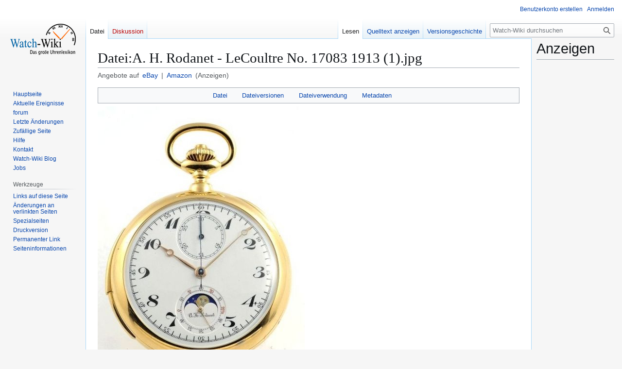

--- FILE ---
content_type: text/html; charset=UTF-8
request_url: https://watch-wiki.org/index.php?title=Datei:A._H._Rodanet_-_LeCoultre_No._17083_1913_(1).jpg
body_size: 10171
content:
<!DOCTYPE html>
<html class="client-nojs" lang="de" dir="ltr">
<head>
<meta charset="UTF-8">
<title>A. H. Rodanet - LeCoultre No. 17083 1913 (1).jpg - Watch-Wiki - Das Uhrenlexikon</title>
<script type="c4458bd745624f18c42ce8c9-text/javascript">/*!
 * Inline script for ResourceLoader\ClientHtml.php.
 *
 * This is tested via an exported function that takes `document` and `$VARS`.
 * See also QUnitTestResources.php.
 *
 * Like startup.js, this file is enforced by ESLint to be ES3-syntax compatible and
 * must degrade gracefully in older browsers.
 *
 * Use of ES5 (e.g. forEach) or ES6 methods (not syntax) is safe within the cookie conditional.
 */
/* global $VARS */
( function () {
	var className = "client-js";
	var cookie = document.cookie.match( /(?:^|; )watch-wikimwclientpreferences=([^;]+)/ );
	if ( cookie ) {
		// The comma is escaped by mw.cookie.set
		cookie[ 1 ].split( '%2C' ).forEach( function ( pref ) {
			// To avoid misuse and to allow emergency shut-off, classes are only set when a matching
			// class for the same key already set. For new features, the default class must be set
			// a couple of weeks before the feature toggle is deployed, to give time for the
			// CDN/HTML cache to roll over.
			//
			// Regex explanation:
			// 1. `\w+`, match the "-value" suffix, this is equivalent to [a-zA-Z0-9_].
			//     This is stripped from the desired class to create a match for a current class.
			// 2. `[^\w-]`, any non-alphanumeric characters. This should never match but is
			//     stripped to ensure regex safety by keeping it simple (no need to escape).
			// 3. Match an existing class name as follows:
			//    * (^| ) = start of string or space
			//    * -clientpref- = enforce present of this literal string
			//    * ( |$) = end of string or space
			//
			// Replacement examples:
			// * vector-feature-foo-clientpref-2 -> vector-feature-foo-clientpref-4
			// * mw-foo-clientpref-enabled       -> mw-foo-clientpref-disabled
			// * mw-display-clientpref-dark      -> mw-display-clientpref-light
			className = className.replace(

				new RegExp( '(^| )' + pref.replace( /-clientpref-\w+$|[^\w-]+/g, '' ) + '-clientpref-\\w+( |$)' ),
				'$1' + pref + '$2'
			);
		} );
	}
	document.documentElement.className = className;
}() );

RLCONF = {
    "wgBreakFrames": false,
    "wgSeparatorTransformTable": [
        ",\t.",
        ".\t,"
    ],
    "wgDigitTransformTable": [
        "",
        ""
    ],
    "wgDefaultDateFormat": "dmy",
    "wgMonthNames": [
        "",
        "Januar",
        "Februar",
        "März",
        "April",
        "Mai",
        "Juni",
        "Juli",
        "August",
        "September",
        "Oktober",
        "November",
        "Dezember"
    ],
    "wgRequestId": "87a8552810cb54812c8be61c",
    "wgCanonicalNamespace": "File",
    "wgCanonicalSpecialPageName": false,
    "wgNamespaceNumber": 6,
    "wgPageName": "Datei:A._H._Rodanet_-_LeCoultre_No._17083_1913_(1).jpg",
    "wgTitle": "A. H. Rodanet - LeCoultre No. 17083 1913 (1).jpg",
    "wgCurRevisionId": 255236,
    "wgRevisionId": 255236,
    "wgArticleId": 73788,
    "wgIsArticle": true,
    "wgIsRedirect": false,
    "wgAction": "view",
    "wgUserName": null,
    "wgUserGroups": [
        "*"
    ],
    "wgCategories": [
        "Bildgalerie Uhrenmodelle Rodanet, Auguste Hilaire",
        "Picture gallery watch models Rodanet, Auguste Hilaire",
        "Galería de imagenes de modelos de relojes Rodanet, Auguste Hilaire",
        "Afbeeldingen galerij uurwerkmodellen Rodanet, Auguste Hilaire",
        "Фотогалерея Модели часов Rodanet, Auguste Hilaire",
        "Galleria fotografica di modelli orologi Rodanet, Auguste Hilaire"
    ],
    "wgPageViewLanguage": "de",
    "wgPageContentLanguage": "de",
    "wgPageContentModel": "wikitext",
    "wgRelevantPageName": "Datei:A._H._Rodanet_-_LeCoultre_No._17083_1913_(1).jpg",
    "wgRelevantArticleId": 73788,
    "wgIsProbablyEditable": false,
    "wgRelevantPageIsProbablyEditable": false,
    "wgRestrictionEdit": [],
    "wgRestrictionMove": [],
    "wgRestrictionUpload": [],
    "wgCiteReferencePreviewsActive": true,
    "wgCheckUserClientHintsHeadersJsApi": [
        "architecture",
        "bitness",
        "brands",
        "fullVersionList",
        "mobile",
        "model",
        "platform",
        "platformVersion"
    ]
};

RLSTATE = {
    "site.styles": "ready",
    "user.styles": "ready",
    "user": "ready",
    "user.options": "loading",
    "mediawiki.interface.helpers.styles": "ready",
    "mediawiki.action.view.filepage": "ready",
    "skins.vector.styles.legacy": "ready",
    "filepage": "ready",
    "ext.watchwikiinternals.common": "ready",
    "ext.embedVideo.styles": "ready"
};

RLPAGEMODULES = [
    "mediawiki.action.view.metadata",
    "site",
    "mediawiki.page.ready",
    "skins.vector.legacy.js",
    "ext.embedVideo.overlay",
    "ext.checkUser.clientHints"
];
</script>
<script type="c4458bd745624f18c42ce8c9-text/javascript">(RLQ=window.RLQ||[]).push(function(){mw.loader.impl(function(){return["user.options@",function($,jQuery,require,module){mw.user.tokens.set({
    "patrolToken": "+\\",
    "watchToken": "+\\",
    "csrfToken": "+\\"
});
}];});});</script>
<link rel="stylesheet" href="/load.php?debug=1&amp;lang=de&amp;modules=ext.embedVideo.styles&amp;only=styles&amp;skin=vector">
<link rel="stylesheet" href="/load.php?debug=1&amp;lang=de&amp;modules=ext.watchwikiinternals.common&amp;only=styles&amp;skin=vector">
<link rel="stylesheet" href="/load.php?debug=1&amp;lang=de&amp;modules=filepage&amp;only=styles&amp;skin=vector">
<link rel="stylesheet" href="/load.php?debug=1&amp;lang=de&amp;modules=mediawiki.action.view.filepage&amp;only=styles&amp;skin=vector">
<link rel="stylesheet" href="/load.php?debug=1&amp;lang=de&amp;modules=mediawiki.interface.helpers.styles&amp;only=styles&amp;skin=vector">
<link rel="stylesheet" href="/load.php?debug=1&amp;lang=de&amp;modules=skins.vector.styles.legacy&amp;only=styles&amp;skin=vector">
<script async="" src="/load.php?debug=1&amp;lang=de&amp;modules=startup&amp;only=scripts&amp;raw=1&amp;skin=vector" type="c4458bd745624f18c42ce8c9-text/javascript"></script>
<meta name="ResourceLoaderDynamicStyles" content="">
<link rel="stylesheet" href="/load.php?debug=1&amp;lang=de&amp;modules=site.styles&amp;only=styles&amp;skin=vector">
<meta name="generator" content="MediaWiki 1.43.6">
<meta name="robots" content="max-image-preview:standard">
<meta name="format-detection" content="telephone=no">
<meta name="description" content="Watch-Wiki.org ist das größte freie Online-Uhrenlexikon. Mit über 37.000 Artikeln und der Hilfe von 2,7 Millionen Nutzern findest du alles zu Uhren, Marken, Uhrwerken und Herstellern.">
<meta name="viewport" content="width=1120">
<link rel="search" type="application/opensearchdescription+xml" href="/rest.php/v1/search" title="Watch-Wiki (de)">
<link rel="EditURI" type="application/rsd+xml" href="https://watch-wiki.org/api.php?action=rsd">
<link rel="alternate" type="application/atom+xml" title="Atom-Feed für „Watch-Wiki - Das Uhrenlexikon“" href="/index.php?title=Spezial:Letzte_%C3%84nderungen&amp;feed=atom">
<script type="c4458bd745624f18c42ce8c9-text/javascript">
			document.addEventListener("DOMContentLoaded", function() {
				// Get base article title
				var articleTitle = "A. H. Rodanet - LeCoultre No. 17083 1913 (1)";

				// Create the eBay search URL with language-specific domain, currency, site ID, and worldwide filter
				var ebayUrl = "https://www.ebay.de/sch/i.html?_from=R40&_trksid=p2380057.m570.l1313&_nkw=" + encodeURIComponent(articleTitle) + "&_sacat=0&mkcid=1&mkrid=707-53477-19255-0&siteid=77&campid=5337633169&customid=&toolid=10001&mkevt=1&LH_Currency=EUR&LH_PrefLoc=2";

				// Create the Amazon search URL with language-specific domain
				var amazonUrl = "https://www.amazon.de/s?k=" + encodeURIComponent(articleTitle) + "&tag=watchwiki-21";

				// Create the subtitle HTML with localized text
				var subtitleHtml = "<div class='article-search-links'>" +
					"Angebote auf " + " " +
					"" +
					"<a href='" + ebayUrl + "' target='_blank'>eBay</a> | " +
					"<a href='" + amazonUrl + "' target='_blank'>Amazon</a>" +
					" (Anzeigen)" +
					"</div>";

				// Add the subtitle after the page title
				var firstHeading = document.getElementById("firstHeading");
				if (firstHeading) {
					var subtitleDiv = document.createElement("div");
					subtitleDiv.innerHTML = subtitleHtml;
					firstHeading.parentNode.insertBefore(subtitleDiv, firstHeading.nextSibling);
				}
			});
		</script>
<script async src="https://pagead2.googlesyndication.com/pagead/js/adsbygoogle.js?client=ca-pub-3140509998668252" crossorigin="anonymous" type="c4458bd745624f18c42ce8c9-text/javascript"></script>
<script type="c4458bd745624f18c42ce8c9-text/javascript">
													 var _gaq = _gaq || [];
													 _gaq.push(['_setAccount', 'UA-11563579-2']);
													 _gaq.push(['_setDomainName', 'watch-wiki.org']);
													 _gaq.push(['_setAllowLinker',true]);
													 _gaq.push(['_trackPageview']);
													 (function() {
														 var ga = document.createElement('script'); ga.type = 'text/javascript'; ga.async = true;
														 ga.src = ('https:' == document.location.protocol ? 'https://ssl' : 'http://www') + '.google-analytics.com/ga.js';
														 var s = document.getElementsByTagName('script')[0]; s.parentNode.insertBefore(ga, s);
													 })();
				 </script>
</head>
<body class="skin-vector-legacy mediawiki ltr sitedir-ltr mw-hide-empty-elt ns-6 ns-subject page-Datei_A_H_Rodanet_-_LeCoultre_No_17083_1913_1_jpg rootpage-Datei_A_H_Rodanet_-_LeCoultre_No_17083_1913_1_jpg skin-vector action-view"><div id="mw-page-base" class="noprint"></div>
<div id="mw-head-base" class="noprint"></div>
<div id="content" class="mw-body" role="main">
	<a id="top"></a>
	<div id="siteNotice"></div>
	<div class="mw-indicators">
	</div>
	<h1 id="firstHeading" class="firstHeading mw-first-heading"><span class="mw-page-title-namespace">Datei</span><span class="mw-page-title-separator">:</span><span class="mw-page-title-main">A. H. Rodanet - LeCoultre No. 17083 1913 (1).jpg</span></h1>
	<div id="bodyContent" class="vector-body">
		<div id="siteSub" class="noprint">Aus Watch-Wiki</div>
		<div id="contentSub"><div id="mw-content-subtitle"></div></div>
		<div id="contentSub2"></div>
		
		<div id="jump-to-nav"></div>
		<a class="mw-jump-link" href="#mw-head">Zur Navigation springen</a>
		<a class="mw-jump-link" href="#searchInput">Zur Suche springen</a>
		<div id="mw-content-text" class="mw-body-content"><ul id="filetoc" role="navigation"><li><a href="#file">Datei</a></li>
<li><a href="#filehistory">Dateiversionen</a></li>
<li><a href="#filelinks">Dateiverwendung</a></li>
<li><a href="#metadata">Metadaten</a></li></ul><div class="fullImageLink" id="file"><a href="/images/4/4f/A._H._Rodanet_-_LeCoultre_No._17083_1913_%281%29.jpg"><img alt="Datei:A. H. Rodanet - LeCoultre No. 17083 1913 (1).jpg" src="/images/thumb/4/4f/A._H._Rodanet_-_LeCoultre_No._17083_1913_%281%29.jpg/426px-A._H._Rodanet_-_LeCoultre_No._17083_1913_%281%29.jpg?20111013115629" decoding="async" width="426" height="599" srcset="/images/4/4f/A._H._Rodanet_-_LeCoultre_No._17083_1913_%281%29.jpg?20111013115629 1.5x" /></a><div class="mw-filepage-resolutioninfo">Größe dieser Vorschau: <a href="/images/thumb/4/4f/A._H._Rodanet_-_LeCoultre_No._17083_1913_%281%29.jpg/426px-A._H._Rodanet_-_LeCoultre_No._17083_1913_%281%29.jpg" class="mw-thumbnail-link">426 × 599 Pixel</a>. <span class="mw-filepage-other-resolutions">Weitere Auflösung: <a href="/images/4/4f/A._H._Rodanet_-_LeCoultre_No._17083_1913_%281%29.jpg" class="mw-thumbnail-link">463 × 651 Pixel</a>.</span></div></div>
<div class="mw-content-ltr fullMedia" lang="de" dir="ltr"><p><bdi dir="ltr"><a href="/images/4/4f/A._H._Rodanet_-_LeCoultre_No._17083_1913_%281%29.jpg" class="internal" title="A. H. Rodanet - LeCoultre No. 17083 1913 (1).jpg">Originaldatei</a></bdi> <span class="fileInfo">(463 × 651 Pixel, Dateigröße: 75 KB, MIME-Typ: <span class="mime-type">image/jpeg</span>)</span>
</p></div><div id="mw-imagepage-content"><div class="mw-content-ltr mw-parser-output" lang="de" dir="ltr"><p>LeCoultre &amp; Co., Geneva / A. H. Rodanet, Paris, Werk Nr. 17083, Geh. Nr. 17083, Cal. 19/20SMCCV, 53 mm, 100 gr., circa 1913 
</p><p>Hochfeine Präzisions-Herrentaschenuhr mit Minutenrepetition, Chronograph und Mondphase 
</p><p>Geh.: 18Kt Gold, glatt, à goutte, gravierte Goldcuvette. Ziffbl.: Email, arab. Zahlen, kleine Sekunde, eingesetzter 30 Min.-Zähler, Mondphase/Mondalter, Breguet-Goldzeiger. Werk: Brückenwerk, gekörnt, vergoldet, polierte Schrauben, feinst mattierte und spiegelpolierte, anglierte Chronographen-Stahlteile, Schaltrad, 2 Hämmer, 2 Tonfedern, Goldschrauben-Komp.-Unruh, gebläute Unruhspirale, wolfsverzahnte Aufzugsräder. 
</p><p>A gentleman's very fine minute repeating precision pocket watch with chronograph and moon phase 
</p><p>Case: 18k gold, smooth, à goutte, engraved gold dome. Dial: enamel, Arabic numerals, auxiliary seconds, sunk 30 min. counter, moon phase/age, gold Breguet hands. Movm.: bridge movement, frosted, gilt, polished screws, very finely matted and mirror-polished, bevelled chronograph steel parts, ratchet wheel, 2 hammers, 2 gongs, gold screw compensation balance, blued balance spring, wolfteeth winding wheels. 
</p>
<table cellspacing="8" cellpadding="8" style="clear:both; margin:auto; background-color:#F5F5F5; border:3px solid #fd9d00; margin-top:30px; margin-bottom:15px; width:80%;">
<tbody><tr>
<td><span typeof="mw:File"><a href="/index.php?title=Datei:Red_copyright.svg.png" class="mw-file-description"><img src="/images/thumb/2/2e/Red_copyright.svg.png/55px-Red_copyright.svg.png" decoding="async" width="55" height="55" class="mw-file-element" srcset="/images/thumb/2/2e/Red_copyright.svg.png/83px-Red_copyright.svg.png 1.5x, /images/thumb/2/2e/Red_copyright.svg.png/110px-Red_copyright.svg.png 2x" /></a></span>
</td>
<td>Alle Bildrechte liegen bei dem Auktionshaus <a href="/index.php?title=Auktionen_Dr._H._Crott" title="Auktionen Dr. H. Crott">Auktionen Dr. H. Crott</a>.<br />
<p>Diese Abbildung ist <b>urheberrechtlich geschützt</b> und steht <b>nicht</b> unter einer freien Lizenz. Für anderweitige Nutzungen außerhalb von Watch-Wiki ist die schriftliche Zustimmung des Urheberrechtsinhabers nötig.
</p>
</td></tr></tbody></table>
<p><br />
</p>
<!-- 
NewPP limit report
Cached time: 20260122113119
Cache expiry: 86400
Reduced expiry: false
Complications: []
CPU time usage: 0.011 seconds
Real time usage: 0.020 seconds
Preprocessor visited node count: 23/1000000
Post‐expand include size: 1444/2097152 bytes
Template argument size: 187/2097152 bytes
Highest expansion depth: 4/100
Expensive parser function count: 0/100
Unstrip recursion depth: 0/20
Unstrip post‐expand size: 0/5000000 bytes
-->
<!--
Transclusion expansion time report (%,ms,calls,template)
100.00%   13.783      1 -total
 75.31%   10.380      1 Vorlage:Kategorie_Bildgalerie_Uhrenmodelle_Rodanet,_Auguste_Hilaire
 47.65%    6.567      1 Vorlage:Bildgalerie_Uhrenmodelle_XXX_Sprachen
 23.08%    3.181      1 Vorlage:Bildrechte_U
-->

<!-- Saved in parser cache with key watch?hwiki:pcache:idhash:73788-0!canonical and timestamp 20260122113119 and revision id 255236. Rendering was triggered because: page-view
 -->
</div></div><h2 id="filehistory">Dateiversionen</h2>
<div id="mw-imagepage-section-filehistory">
<p>Klicke auf einen Zeitpunkt, um diese Version zu laden.
</p>
<table class="wikitable filehistory">
<tr><th></th><th>Version vom</th><th>Vorschaubild</th><th>Maße</th><th>Benutzer</th><th>Kommentar</th></tr>
<tr><td>aktuell</td><td class="filehistory-selected" style="white-space: nowrap;"><a href="/images/4/4f/A._H._Rodanet_-_LeCoultre_No._17083_1913_%281%29.jpg">12:56, 13. Okt. 2011</a></td><td><a href="/images/4/4f/A._H._Rodanet_-_LeCoultre_No._17083_1913_%281%29.jpg"><img alt="Vorschaubild der Version vom 12:56, 13. Okt. 2011" src="/images/thumb/4/4f/A._H._Rodanet_-_LeCoultre_No._17083_1913_%281%29.jpg/85px-A._H._Rodanet_-_LeCoultre_No._17083_1913_%281%29.jpg?20111013115629" decoding="async" loading="lazy" width="85" height="120" /></a></td><td>463 × 651 <span style="white-space: nowrap;">(75 KB)</span></td><td><a href="/index.php?title=Benutzer:Andriessen" class="mw-userlink" title="Benutzer:Andriessen"><bdi>Andriessen</bdi></a><span style="white-space: nowrap;"> <span class="mw-usertoollinks">(<a href="/index.php?title=Benutzer_Diskussion:Andriessen" class="mw-usertoollinks-talk" title="Benutzer Diskussion:Andriessen">Diskussion</a> | <a href="/index.php?title=Spezial:Beitr%C3%A4ge/Andriessen" class="mw-usertoollinks-contribs" title="Spezial:Beiträge/Andriessen">Beiträge</a>)</span></span></td><td dir="ltr">LeCoultre &amp; Co., Geneva / A. H. Rodanet, Paris, Werk Nr. 17083, Geh. Nr. 17083, Cal. 19/20SMCCV, 53 mm, 100 gr., circa 1913   Hochfeine Präzisions-Herrentaschenuhr mit Minutenrepetition, Chronograph und Mondphase   Geh.: 18Kt Gold, glatt, à goutte, grav</td></tr>
</table>

</div>
<div class="mw-imagepage-upload-links"><p id="mw-imagepage-upload-disallowed">Du kannst diese Datei nicht überschreiben.</p></div><h2 id="filelinks">Dateiverwendung</h2>
<div id='mw-imagepage-section-linkstoimage'>
<p>Die folgende Seite verwendet diese Datei:
</p><ul class="mw-imagepage-linkstoimage">
<li class="mw-imagepage-linkstoimage-ns0"><a href="/index.php?title=Rodanet,_Auguste_Hilaire" title="Rodanet, Auguste Hilaire">Rodanet, Auguste Hilaire</a></li>
</ul>
</div>
<h2 id="metadata">Metadaten</h2>
<div class="mw-content-ltr mw-imagepage-section-metadata" lang="de" dir="ltr"><p>Diese Datei enthält weitere Informationen, die in der Regel von der Digitalkamera oder dem verwendeten Scanner stammen. Durch nachträgliche Bearbeitung der Originaldatei können einige Details verändert worden sein.</p><table id="mw&#95;metadata" class="mw&#95;metadata collapsed">
<tbody><tr class="exif-&#95;error mw-metadata-collapsible"><th>&#95;error</th><td>0</td></tr></tbody></table>
</div>
<div class="printfooter" data-nosnippet="">Abgerufen von „<a dir="ltr" href="https://watch-wiki.org/index.php?title=Datei:A._H._Rodanet_-_LeCoultre_No._17083_1913_(1).jpg&amp;oldid=255236">https://watch-wiki.org/index.php?title=Datei:A._H._Rodanet_-_LeCoultre_No._17083_1913_(1).jpg&amp;oldid=255236</a>“</div></div>
		<div id="catlinks" class="catlinks" data-mw="interface"><div id="mw-normal-catlinks" class="mw-normal-catlinks"><a href="/index.php?title=Spezial:Kategorien" title="Spezial:Kategorien">Kategorien</a>: <ul><li><a href="/index.php?title=Kategorie:Bildgalerie_Uhrenmodelle_Rodanet,_Auguste_Hilaire" title="Kategorie:Bildgalerie Uhrenmodelle Rodanet, Auguste Hilaire">Bildgalerie Uhrenmodelle Rodanet, Auguste Hilaire</a></li><li><a href="/index.php?title=Kategorie:Picture_gallery_watch_models_Rodanet,_Auguste_Hilaire" title="Kategorie:Picture gallery watch models Rodanet, Auguste Hilaire">Picture gallery watch models Rodanet, Auguste Hilaire</a></li><li><a href="/index.php?title=Kategorie:Galer%C3%ADa_de_imagenes_de_modelos_de_relojes_Rodanet,_Auguste_Hilaire" title="Kategorie:Galería de imagenes de modelos de relojes Rodanet, Auguste Hilaire">Galería de imagenes de modelos de relojes Rodanet, Auguste Hilaire</a></li><li><a href="/index.php?title=Kategorie:Afbeeldingen_galerij_uurwerkmodellen_Rodanet,_Auguste_Hilaire" title="Kategorie:Afbeeldingen galerij uurwerkmodellen Rodanet, Auguste Hilaire">Afbeeldingen galerij uurwerkmodellen Rodanet, Auguste Hilaire</a></li><li><a href="/index.php?title=Kategorie:%D0%A4%D0%BE%D1%82%D0%BE%D0%B3%D0%B0%D0%BB%D0%B5%D1%80%D0%B5%D1%8F_%D0%9C%D0%BE%D0%B4%D0%B5%D0%BB%D0%B8_%D1%87%D0%B0%D1%81%D0%BE%D0%B2_Rodanet,_Auguste_Hilaire" title="Kategorie:Фотогалерея Модели часов Rodanet, Auguste Hilaire">Фотогалерея Модели часов Rodanet, Auguste Hilaire</a></li><li><a href="/index.php?title=Kategorie:Galleria_fotografica_di_modelli_orologi_Rodanet,_Auguste_Hilaire" title="Kategorie:Galleria fotografica di modelli orologi Rodanet, Auguste Hilaire">Galleria fotografica di modelli orologi Rodanet, Auguste Hilaire</a></li></ul></div></div>
	</div>
</div>
<div id='mw-data-after-content'>
	<div id="googlead">
																	<font style="font:Verdana;font-size:10px;">Ads by Google</font>
																	<hr style="color:#AAAAAA;background:#AAAAAA;width:100%;" />
																	<script async src="//pagead2.googlesyndication.com/pagead/js/adsbygoogle.js" type="c4458bd745624f18c42ce8c9-text/javascript"></script>
																		<!-- content-bottom -->
																		<ins class="adsbygoogle" style="display:inline-block;width:728px;height:90px" data-ad-client="ca-pub-3140509998668252" data-ad-slot="1115607022"></ins>
																	<script type="c4458bd745624f18c42ce8c9-text/javascript">
																		(adsbygoogle = window.adsbygoogle || []).push({});
																	</script>
																</div><div id="column-google"><h2>Anzeigen</h2><script async src="https://pagead2.googlesyndication.com/pagead/js/adsbygoogle.js?client=ca-pub-3140509998668252" crossorigin="anonymous" type="c4458bd745624f18c42ce8c9-text/javascript"></script>
													<!-- Right-Sidebar-1 -->
													<ins class="adsbygoogle"
														style="display:inline-block;width:160px;height:600px"
														data-ad-client="ca-pub-3140509998668252"
														data-ad-slot="7938043941"></ins>
													<script type="c4458bd745624f18c42ce8c9-text/javascript">
														(adsbygoogle = window.adsbygoogle || []).push({});
													</script>
</div>

<div id="mw-navigation">
	<h2>Navigationsmenü</h2>
	<div id="mw-head">
		
<nav id="p-personal" class="mw-portlet mw-portlet-personal vector-user-menu-legacy vector-menu" aria-labelledby="p-personal-label"  >
	<h3
		id="p-personal-label"
		
		class="vector-menu-heading "
	>
		<span class="vector-menu-heading-label">Meine Werkzeuge</span>
	</h3>
	<div class="vector-menu-content">
		
		<ul class="vector-menu-content-list">
			
			<li id="pt-createaccount" class="mw-list-item"><a href="/index.php?title=Spezial:Benutzerkonto_anlegen&amp;returnto=Datei%3AA.+H.+Rodanet+-+LeCoultre+No.+17083+1913+%281%29.jpg" title="Wir ermutigen dich dazu, ein Benutzerkonto zu erstellen und dich anzumelden. Es ist jedoch nicht zwingend erforderlich."><span>Benutzerkonto erstellen</span></a></li><li id="pt-login" class="mw-list-item"><a href="/index.php?title=Spezial:Anmelden&amp;returnto=Datei%3AA.+H.+Rodanet+-+LeCoultre+No.+17083+1913+%281%29.jpg" title="Sich anzumelden wird gerne gesehen, ist jedoch nicht zwingend erforderlich. [o]" accesskey="o"><span>Anmelden</span></a></li>
		</ul>
		
	</div>
</nav>

		<div id="left-navigation">
			
<nav id="p-namespaces" class="mw-portlet mw-portlet-namespaces vector-menu-tabs vector-menu-tabs-legacy vector-menu" aria-labelledby="p-namespaces-label"  >
	<h3
		id="p-namespaces-label"
		
		class="vector-menu-heading "
	>
		<span class="vector-menu-heading-label">Namensräume</span>
	</h3>
	<div class="vector-menu-content">
		
		<ul class="vector-menu-content-list">
			
			<li id="ca-nstab-image" class="selected mw-list-item"><a href="/index.php?title=Datei:A._H._Rodanet_-_LeCoultre_No._17083_1913_(1).jpg" title="Dateiseite anzeigen [c]" accesskey="c"><span>Datei</span></a></li><li id="ca-talk" class="new mw-list-item"><a href="/index.php?title=Datei_Diskussion:A._H._Rodanet_-_LeCoultre_No._17083_1913_(1).jpg&amp;action=edit&amp;redlink=1" rel="discussion" class="new" title="Diskussion zum Seiteninhalt (Seite nicht vorhanden) [t]" accesskey="t"><span>Diskussion</span></a></li>
		</ul>
		
	</div>
</nav>

			
<nav id="p-variants" class="mw-portlet mw-portlet-variants emptyPortlet vector-menu-dropdown vector-menu" aria-labelledby="p-variants-label"  >
	<input type="checkbox"
		id="p-variants-checkbox"
		role="button"
		aria-haspopup="true"
		data-event-name="ui.dropdown-p-variants"
		class="vector-menu-checkbox"
		aria-labelledby="p-variants-label"
	>
	<label
		id="p-variants-label"
		
		class="vector-menu-heading "
	>
		<span class="vector-menu-heading-label">Deutsch</span>
	</label>
	<div class="vector-menu-content">
		
		<ul class="vector-menu-content-list">
			
			
		</ul>
		
	</div>
</nav>

		</div>
		<div id="right-navigation">
			
<nav id="p-views" class="mw-portlet mw-portlet-views vector-menu-tabs vector-menu-tabs-legacy vector-menu" aria-labelledby="p-views-label"  >
	<h3
		id="p-views-label"
		
		class="vector-menu-heading "
	>
		<span class="vector-menu-heading-label">Ansichten</span>
	</h3>
	<div class="vector-menu-content">
		
		<ul class="vector-menu-content-list">
			
			<li id="ca-view" class="selected mw-list-item"><a href="/index.php?title=Datei:A._H._Rodanet_-_LeCoultre_No._17083_1913_(1).jpg"><span>Lesen</span></a></li><li id="ca-viewsource" class="mw-list-item"><a href="/index.php?title=Datei:A._H._Rodanet_-_LeCoultre_No._17083_1913_(1).jpg&amp;action=edit" title="Diese Seite ist geschützt. Ihr Quelltext kann dennoch angesehen und kopiert werden. [e]" accesskey="e"><span>Quelltext anzeigen</span></a></li><li id="ca-history" class="mw-list-item"><a href="/index.php?title=Datei:A._H._Rodanet_-_LeCoultre_No._17083_1913_(1).jpg&amp;action=history" title="Frühere Versionen dieser Seite listen [h]" accesskey="h"><span>Versionsgeschichte</span></a></li>
		</ul>
		
	</div>
</nav>

			
<nav id="p-cactions" class="mw-portlet mw-portlet-cactions emptyPortlet vector-menu-dropdown vector-menu" aria-labelledby="p-cactions-label"  title="Weitere Optionen" >
	<input type="checkbox"
		id="p-cactions-checkbox"
		role="button"
		aria-haspopup="true"
		data-event-name="ui.dropdown-p-cactions"
		class="vector-menu-checkbox"
		aria-labelledby="p-cactions-label"
	>
	<label
		id="p-cactions-label"
		
		class="vector-menu-heading "
	>
		<span class="vector-menu-heading-label">Weitere</span>
	</label>
	<div class="vector-menu-content">
		
		<ul class="vector-menu-content-list">
			
			
		</ul>
		
	</div>
</nav>

			
<div id="p-search" role="search" class="vector-search-box-vue  vector-search-box-show-thumbnail vector-search-box-auto-expand-width vector-search-box">
	<h3 >Suche</h3>
	<form action="/index.php" id="searchform" class="vector-search-box-form">
		<div id="simpleSearch"
			class="vector-search-box-inner"
			 data-search-loc="header-navigation">
			<input class="vector-search-box-input"
				 type="search" name="search" placeholder="Watch-Wiki durchsuchen" aria-label="Watch-Wiki durchsuchen" autocapitalize="sentences" title="Watch-Wiki durchsuchen [f]" accesskey="f" id="searchInput"
			>
			<input type="hidden" name="title" value="Spezial:Suche">
			<input id="mw-searchButton"
				 class="searchButton mw-fallbackSearchButton" type="submit" name="fulltext" title="Suche nach Seiten, die diesen Text enthalten" value="Suche">
			<input id="searchButton"
				 class="searchButton" type="submit" name="go" title="Gehe direkt zu der Seite mit genau diesem Namen, falls sie vorhanden ist." value="Seite">
		</div>
	</form>
</div>

		</div>
	</div>
	
<div id="mw-panel" class="vector-legacy-sidebar">
	<div id="p-logo" role="banner">
		<a class="mw-wiki-logo" href="/index.php?title=Hauptseite"
			title="Hauptseite"></a>
	</div>
	
<nav id="p-navigation" class="mw-portlet mw-portlet-navigation vector-menu-portal portal vector-menu" aria-labelledby="p-navigation-label"  >
	<h3
		id="p-navigation-label"
		
		class="vector-menu-heading "
	>
		<span class="vector-menu-heading-label">Navigation</span>
	</h3>
	<div class="vector-menu-content">
		
		<ul class="vector-menu-content-list">
			
			<li id="n-mainpage" class="mw-list-item"><a href="/index.php?title=Hauptseite" title="Hauptseite anzeigen [z]" accesskey="z"><span>Hauptseite</span></a></li><li id="n-currentevents" class="mw-list-item"><a href="/index.php?title=Watch-Wiki:Aktuelle_Ereignisse" title="Hintergrundinformationen zu aktuellen Ereignissen"><span>Aktuelle Ereignisse</span></a></li><li id="n-forum" class="mw-list-item"><a href="/index.php?title=Forum"><span>forum</span></a></li><li id="n-recentchanges" class="mw-list-item"><a href="/index.php?title=Spezial:Letzte_%C3%84nderungen" title="Liste der letzten Änderungen in diesem Wiki [r]" accesskey="r"><span>Letzte Änderungen</span></a></li><li id="n-randompage" class="mw-list-item"><a href="/index.php?title=Spezial:Zuf%C3%A4llige_Seite" title="Zufällige Seite aufrufen [x]" accesskey="x"><span>Zufällige Seite</span></a></li><li id="n-help" class="mw-list-item"><a href="https://www.mediawiki.org/wiki/Special:MyLanguage/Help:Contents" title="Hilfeseite anzeigen"><span>Hilfe</span></a></li><li id="n-Kontakt" class="mw-list-item"><a href="/index.php?title=Kontakt"><span>Kontakt</span></a></li><li id="n-Watch-Wiki-Blog" class="mw-list-item"><a href="/index.php?title=Watch-Wiki_Blog/de"><span>Watch-Wiki Blog</span></a></li><li id="n-Jobs" class="mw-list-item"><a href="/index.php?title=Jobcenter"><span>Jobs</span></a></li>
		</ul>
		
	</div>
</nav>

	
<nav id="p-tb" class="mw-portlet mw-portlet-tb vector-menu-portal portal vector-menu" aria-labelledby="p-tb-label"  >
	<h3
		id="p-tb-label"
		
		class="vector-menu-heading "
	>
		<span class="vector-menu-heading-label">Werkzeuge</span>
	</h3>
	<div class="vector-menu-content">
		
		<ul class="vector-menu-content-list">
			
			<li id="t-whatlinkshere" class="mw-list-item"><a href="/index.php?title=Spezial:Linkliste/Datei:A._H._Rodanet_-_LeCoultre_No._17083_1913_(1).jpg" title="Liste aller Seiten, die hierher verlinken [j]" accesskey="j"><span>Links auf diese Seite</span></a></li><li id="t-recentchangeslinked" class="mw-list-item"><a href="/index.php?title=Spezial:%C3%84nderungen_an_verlinkten_Seiten/Datei:A._H._Rodanet_-_LeCoultre_No._17083_1913_(1).jpg" rel="nofollow" title="Letzte Änderungen an Seiten, die von hier verlinkt sind [k]" accesskey="k"><span>Änderungen an verlinkten Seiten</span></a></li><li id="t-specialpages" class="mw-list-item"><a href="/index.php?title=Spezial:Spezialseiten" title="Liste aller Spezialseiten [q]" accesskey="q"><span>Spezialseiten</span></a></li><li id="t-print" class="mw-list-item"><a href="javascript:print();" rel="alternate" title="Druckansicht dieser Seite [p]" accesskey="p"><span>Druckversion</span></a></li><li id="t-permalink" class="mw-list-item"><a href="/index.php?title=Datei:A._H._Rodanet_-_LeCoultre_No._17083_1913_(1).jpg&amp;oldid=255236" title="Dauerhafter Link zu dieser Seitenversion"><span>Permanenter Link</span></a></li><li id="t-info" class="mw-list-item"><a href="/index.php?title=Datei:A._H._Rodanet_-_LeCoultre_No._17083_1913_(1).jpg&amp;action=info" title="Weitere Informationen über diese Seite"><span>Seiten­­informationen</span></a></li>
		</ul>
		
	</div>
</nav>

	
</div>

</div>

<footer id="footer" class="mw-footer" >
	<ul id="footer-info">
	<li id="footer-info-lastmod"> Diese Seite wurde zuletzt am 13. Oktober 2011 um 12:56 Uhr bearbeitet.</li>
</ul>

	<ul id="footer-places">
	<li id="footer-places-privacy"><a href="/index.php?title=Watch-Wiki:Datenschutz">Datenschutz</a></li>
	<li id="footer-places-about"><a href="/index.php?title=Watch-Wiki:%C3%9Cber_Watch-Wiki">Über Watch-Wiki</a></li>
	<li id="footer-places-disclaimers"><a href="/index.php?title=Watch-Wiki:Impressum">Haftungsausschluss</a></li>
</ul>

	<ul id="footer-icons" class="noprint">
	<li id="footer-poweredbyico"><a href="https://www.mediawiki.org/" class="cdx-button cdx-button--fake-button cdx-button--size-large cdx-button--fake-button--enabled"><img src="/resources/assets/poweredby_mediawiki.svg" alt="Powered by MediaWiki" width="88" height="31" loading="lazy"></a></li>
</ul>

</footer>

<script type="c4458bd745624f18c42ce8c9-text/javascript">(RLQ=window.RLQ||[]).push(function(){mw.config.set({
    "wgBackendResponseTime": 361,
    "wgPageParseReport": {
        "limitreport": {
            "cputime": "0.001",
            "walltime": "0.001",
            "ppvisitednodes": {
                "value": 4,
                "limit": 1000000
            },
            "postexpandincludesize": {
                "value": 0,
                "limit": 2097152
            },
            "templateargumentsize": {
                "value": 0,
                "limit": 2097152
            },
            "expansiondepth": {
                "value": 1,
                "limit": 100
            },
            "expensivefunctioncount": {
                "value": 0,
                "limit": 100
            },
            "unstrip-depth": {
                "value": 0,
                "limit": 20
            },
            "unstrip-size": {
                "value": 0,
                "limit": 5000000
            },
            "timingprofile": [
                "100.00%    0.000      1 -total"
            ]
        },
        "cachereport": {
            "timestamp": "20260122113119",
            "ttl": 86400,
            "transientcontent": false
        }
    }
});});</script>
<script src="/cdn-cgi/scripts/7d0fa10a/cloudflare-static/rocket-loader.min.js" data-cf-settings="c4458bd745624f18c42ce8c9-|49" defer></script><script defer src="https://static.cloudflareinsights.com/beacon.min.js/vcd15cbe7772f49c399c6a5babf22c1241717689176015" integrity="sha512-ZpsOmlRQV6y907TI0dKBHq9Md29nnaEIPlkf84rnaERnq6zvWvPUqr2ft8M1aS28oN72PdrCzSjY4U6VaAw1EQ==" data-cf-beacon='{"version":"2024.11.0","token":"af7fec28601b4dff9dd9eb9a571598f4","r":1,"server_timing":{"name":{"cfCacheStatus":true,"cfEdge":true,"cfExtPri":true,"cfL4":true,"cfOrigin":true,"cfSpeedBrain":true},"location_startswith":null}}' crossorigin="anonymous"></script>
</body>
</html>

--- FILE ---
content_type: text/html; charset=utf-8
request_url: https://www.google.com/recaptcha/api2/aframe
body_size: 263
content:
<!DOCTYPE HTML><html><head><meta http-equiv="content-type" content="text/html; charset=UTF-8"></head><body><script nonce="GeFoRrlN0b1nmsdk_6gp8g">/** Anti-fraud and anti-abuse applications only. See google.com/recaptcha */ try{var clients={'sodar':'https://pagead2.googlesyndication.com/pagead/sodar?'};window.addEventListener("message",function(a){try{if(a.source===window.parent){var b=JSON.parse(a.data);var c=clients[b['id']];if(c){var d=document.createElement('img');d.src=c+b['params']+'&rc='+(localStorage.getItem("rc::a")?sessionStorage.getItem("rc::b"):"");window.document.body.appendChild(d);sessionStorage.setItem("rc::e",parseInt(sessionStorage.getItem("rc::e")||0)+1);localStorage.setItem("rc::h",'1769081482018');}}}catch(b){}});window.parent.postMessage("_grecaptcha_ready", "*");}catch(b){}</script></body></html>

--- FILE ---
content_type: text/css; charset=utf-8
request_url: https://watch-wiki.org/load.php?debug=1&lang=de&modules=mediawiki.action.view.filepage&only=styles&skin=vector
body_size: 1063
content:
@media print {
	/* stylelint-disable selector-class-pattern */
	/*!
	 * File description page - print style
	 */
	span.mw-filepage-other-resolutions,
	#filetoc {
	  display: none;
	}
	.mw_metadata {
	  background: #fff;
	  margin: 1em 0;
	  border: 1pt solid #aaa;
	  border-collapse: collapse;
	  font-size: 10pt;
	}
	.mw_metadata caption {
	  padding: 5px;
	  font-size: 10pt;
	}
	.mw_metadata th,
	.mw_metadata td {
	  /* Important is required to override any inline styles provided by editors */
	  background: #fff !important;
	  /* stylelint-disable-line declaration-no-important */
	  /* We need to also set color in case editors applied a light text color */
	  color: #000 !important;
	  /* stylelint-disable-line declaration-no-important */
	  border: 1pt solid #aaa;
	  padding: 0.4em 0.6em;
	}
	.mw_metadata th {
	  text-align: center;
	}}/*!
 * File description page
 */
/**
 * This file is a LESS import match for "mediawiki.skin.variables.less"
 * when legacy Vector (useskin=vector) is the active skin.
 */
/* stylelint-disable stylistic/indentation */
/* stylelint-disable selector-class-pattern */
.mw-filepage-resolutioninfo {
  margin-top: 4px;
  font-size: smaller;
}
/*
 * Multipage navigation
 */
.mw-filepage-multipage {
  display: flex;
  flex-direction: column;
}
.mw-filepage-multipage-navigation {
  align-items: center;
  display: flex;
}
.mw-filepage-multipage-navigation > * {
  margin: 0.5em 0;
}
.client-js .mw-filepage-multipage-navigation [type='submit'] {
  display: none;
}
@media (max-width: calc(640px - 1px)) {
  .mw-filepage-multipage-navigation {
    flex-wrap: wrap;
    justify-content: space-between;
    /* We need high specificity here */
  }
  .mw-filepage-multipage-navigation.mw-filepage-multipage-navigation figure,
  .mw-filepage-multipage-navigation.mw-filepage-multipage-navigation .thumb {
    display: none;
  }
  .mw-filepage-multipage-navigation > * {
    flex: 1 1 auto;
  }
  .mw-filepage-multipage-navigation > form {
    text-align: center;
  }
  .mw-filepage-multipage-navigation > :last-child {
    text-align: end;
  }
}
@media (min-width: 640px) {
  .mw-filepage-multipage {
    flex-direction: row;
  }
  .mw-filepage-multipage-navigation {
    align-items: flex-start;
    display: flex;
    flex-direction: column;
    justify-content: center;
    margin-left: 1em;
  }
  .mw-filepage-multipage-navigation > a {
    display: none;
  }
}
/*
 * File histories
 */
#filehistory {
  clear: both;
}
.filehistory th,
.filehistory td {
  vertical-align: top;
}
.filehistory th {
  text-align: left;
}
.filehistory .mw-imagepage-filesize {
  white-space: nowrap;
}
.filehistory .filehistory-selected {
  font-weight: bold;
}
/*
 * Add a checkered background image on hover for file
 * description pages. (T28470)
 */
.filehistory a img,
#file img:hover {
  background: url(/resources/src/mediawiki.action/images/checker.svg?ff513) repeat;
}
/*
 * filetoc
 */
#filetoc {
  background-color: var(--background-color-neutral-subtle, #f8f9fa);
  text-align: center;
  border: 1px solid var(--border-color-base, #a2a9b1);
  padding: 5px;
  font-size: 95%;
  margin: 0 0 0.5em 0;
}
#filetoc li {
  display: inline;
  list-style-type: none;
  padding-right: 2em;
}
/*
 * Shared images hint
 */
#shared-image-dup,
#shared-image-conflict {
  font-style: italic;
}
/*
 * Classes for Exif data display table.
 */
.mw_metadata {
  font-size: 0.75rem;
  margin-bottom: 16px;
  border: 0;
  border-collapse: collapse;
  width: 400px;
}
.mw_metadata caption {
  font-weight: 700;
}
.mw_metadata td,
.mw_metadata th {
  border: 1px solid var(--border-color-base, #a2a9b1);
  padding-left: 6px;
  padding-right: 6px;
  /* stylelint-disable-next-line plugin/no-unsupported-browser-features */
}
@media screen {
  html.skin-theme-clientpref-night .mw_metadata td,
  html.skin-theme-clientpref-night .mw_metadata th {
    background-color: var(--background-color-transparent, transparent);
  }
}
@media screen and (prefers-color-scheme: dark) {
  html.skin-theme-clientpref-os .mw_metadata td,
  html.skin-theme-clientpref-os .mw_metadata th {
    background-color: var(--background-color-transparent, transparent);
  }
}
.mw_metadata th {
  background-color: var(--background-color-neutral-subtle, #f8f9fa);
  font-weight: 400;
  text-align: right;
}
.mw_metadata td {
  padding-top: 4px;
  padding-bottom: 4px;
}
.mw_metadata .metadata-langlist {
  list-style: none;
  margin: 0;
  padding-left: 0;
}
.client-js .mw_metadata.collapsed .mw-metadata-collapsible {
  display: none;
}
@supports ( aspect-ratio: 16 / 9 ) {
  #file img {
    max-width: 100%;
    height: auto;
  }
}
@media screen {
  html.skin-theme-clientpref-night #file img {
    background-color: #c8ccd1;
  }
}
@media screen and (prefers-color-scheme: dark) {
  html.skin-theme-clientpref-os #file img {
    background-color: #c8ccd1;
  }
}


--- FILE ---
content_type: text/css; charset=utf-8
request_url: https://watch-wiki.org/load.php?debug=1&lang=de&modules=mediawiki.action.view.metadata&only=styles&skin=vector&version=ztntf
body_size: -222
content:
/* stylelint-disable selector-class-pattern */
/* stylelint-disable selector-no-vendor-prefix */
/* stylelint-enable selector-no-vendor-prefix */
/*!
 * Styles for metadata.js.
 */
/*
 * Exclude user interface elements from selection.
 */
.mw-metadata-show-hide-extended {
  -webkit-user-select: none;
  -moz-user-select: none;
  user-select: none;
}
@media print {
  /* stylelint-disable-next-line selector-class-pattern */
  .mw_metadata .mw-metadata-show-hide-extended {
    display: none;
  }
}


--- FILE ---
content_type: text/javascript
request_url: https://watch-wiki.org/resources/src/mediawiki.api/login.js?46ef8
body_size: -65
content:
( function () {
	'use strict';

	Object.assign( mw.Api.prototype, /** @lends mw.Api.prototype */ {
		/**
		 * @param {string} username
		 * @param {string} password
		 * @return {jQuery.Promise} See [post()]{@link mw.Api#post}
		 */
		login: function ( username, password ) {
			const api = this;

			const params = {
				action: 'login',
				lgname: username,
				lgpassword: password
			};

			const apiPromise = api.post( params );

			let innerPromise;
			return apiPromise
				.then( ( data ) => {
					params.lgtoken = data.login.token;
					innerPromise = api.post( params )
						.then( ( response ) => {
							let code;
							if ( response.login.result !== 'Success' ) {
								// Set proper error code whenever possible
								code = response.error && response.error.code || 'unknown';
								return $.Deferred().reject( code, response );
							}
							return response;
						} );
					return innerPromise;
				} )
				.promise( {
					abort: function () {
						apiPromise.abort();
						if ( innerPromise ) {
							innerPromise.abort();
						}
					}
				} );
		}
	} );

}() );
